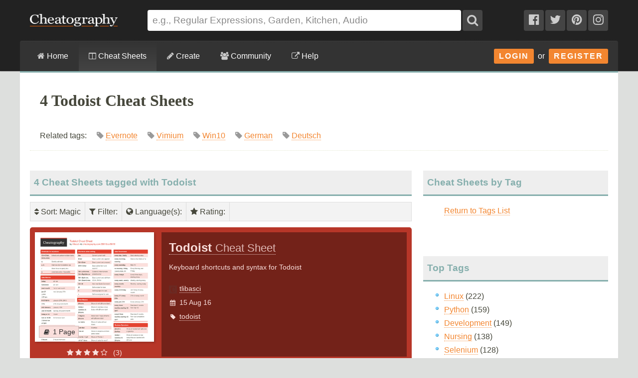

--- FILE ---
content_type: text/html; charset=utf-8
request_url: https://cheatography.com/tag/todoist/
body_size: 13606
content:
<!DOCTYPE html>
<html lang="en" prefix="og: http://ogp.me/ns#">
    <head>

        <title>4 Todoist Cheat Sheets - Cheatography.com: Cheat Sheets For Every Occasion</title>

        <link rel="dns-prefetch" href="https://media.cheatography.com">
        <link rel="preconnect" href="https://media.cheatography.com">

        <meta content="width=device-width, initial-scale=1.0, minimum-scale=1.0, maximum-scale=1.0, user-scalable=0" name="viewport">

        <meta http-equiv="Content-Type" content="text/html; charset=UTF-8">
        <meta http-equiv="Content-Style-Type" content="text/css">

        <meta http-equiv="X-UA-Compatible" content="IE=Edge">

        <base href="https://cheatography.com/"> <!-- https -->

        <link rel="shortcut icon" href="favicon.png">
        <link rel="apple-touch-icon" href="/images/cheatography-iphone.png">

        <link rel="alternate" type="application/rss+xml" title="New Cheat Sheets RSS feed." href="https://cheatography.com/explore/new/rss/">

        
        
        <!-- Coil monetisation -->
        <meta name="monetization" content="$ilp.uphold.com/QRNi8QL4Gr3y">

        <script> var _paq = window._paq = window._paq || []; </script>

                                    
        <script src="https://media.cheatography.com/scripts/jquery.min.js"></script>

        <link href="https://media.cheatography.com/styles/styles.scss.css?v=25" rel="stylesheet">

        <link rel="preload" href="https://media.cheatography.com/styles/font-awesome.min.css?v=3" as="style" onload="this.onload=null;this.rel='stylesheet'">
        <noscript><link href="https://media.cheatography.com/styles/font-awesome.min.css?v=2" rel="stylesheet"></noscript>

        <link rel="preload" href="https://media.cheatography.com/styles/bootstrap-tour-standalone.min.css" as="style" onload="this.onload=null;this.rel='stylesheet'">
        <script src="https://media.cheatography.com/scripts/bootstrap-tour-standalone.min.js"></script>

<link rel="stylesheet" href="//cdnjs.cloudflare.com/ajax/libs/highlight.js/10.7.1/styles/github-gist.min.css">
<script src="//cdnjs.cloudflare.com/ajax/libs/highlight.js/10.7.1/highlight.min.js"></script>
<script>hljs.highlightAll();</script>

        <script type="text/javascript">
            var defaultLanguages = false;
            var rememberTagCookieName = false;
            var ratableCheatSheetId = false;
            var isRateable = true;
            var loggedIn = false;
        </script>

        <meta name="p:domain_verify" content="f842c4485eeea6c6d71b4314221cc6c0"/>

<!-- PLACE THIS SECTION INSIDE OF YOUR HEAD TAGS -->
<!-- Below is a link to a CSS file that accounts for Cumulative Layout Shift, a new Core Web Vitals subset that Google uses to help rank your site in search -->
<!-- The file is intended to eliminate the layout shifts that are seen when ads load into the page. If you don't want to use this, simply remove this file -->
<!-- To find out more about CLS, visit https://web.dev/vitals/ -->
<link rel="stylesheet" href="https://a.pub.network/core/pubfig/cls.css">
<script data-cfasync="false" type="text/javascript">
  var freestar = freestar || {};
  freestar.queue = freestar.queue || [];
  freestar.config = freestar.config || {};
  // Tag IDs set here, must match Tags served in the Body for proper setup
  freestar.config.enabled_slots = [];
  freestar.initCallback = function () { (freestar.config.enabled_slots.length === 0) ? freestar.initCallbackCalled = false : freestar.newAdSlots(freestar.config.enabled_slots) }
</script>
<script src="https://a.pub.network/cheatography-com/pubfig.min.js" async></script>

    </head>

<body class="page-explore ">
        <script type="text/javascript">
            var width = document.body.clientWidth;
            if (width <= 600) {
                deviceBracket = 'mobile';
            } else if (width <= 1000) {
                deviceBracket = 'tablet';
            } else {
                deviceBracket = 'desktop';
            }
            document.body.className += " " + deviceBracket + "Skin";
        </script>


    
        <!-- Google Analytics -->
        <script>
        (function(i,s,o,g,r,a,m){i['GoogleAnalyticsObject']=r;i[r]=i[r]||function(){
        (i[r].q=i[r].q||[]).push(arguments)},i[r].l=1*new Date();a=s.createElement(o),
        m=s.getElementsByTagName(o)[0];a.async=1;a.src=g;m.parentNode.insertBefore(a,m)
        })(window,document,'script','//www.google-analytics.com/analytics.js','ga');

        ga('create', 'UA-4997759-8', 'auto');
        ga('send', 'pageview');

        </script>
        <!-- End Google Analytics -->

    
    <div id="mobile_wrap_outer"><a href="#" id="mobileTrigger">Show Menu</a><div id="mobile_wrap_inner">
    <div id="header"><div id="header_inner">

        <!--<p style="color: #fff; text-align: center; margin: 0; padding: 6px 0 0;">Like puzzles? Check out this daily anagram game: <a href="https://raganam.com/">Raganam</a>!</p>-->

        
        <div id="topbar"><div class="inner">

            <form method="GET" action="/explore/search/"><p>

            <a href="https://cheatography.com/" class="imagelink logolink"><img height="25" width="176" id="title_logo" src="//media.cheatography.com/images/cheatography_logo.png?2" alt="Cheatography"></a>

            <input id="q" name="q" type="text" placeholder="e.g., Regular Expressions, Garden, Kitchen, Audio"> <button type="submit" id="qsubmit"><i class="fa fa-search"></i></button>

            <a class="social_link hideMobile" href="http://www.facebook.com/Cheatography"><i class="fa fa-facebook-official"></i></a>
            <a class="social_link hideMobile" href="http://twitter.com/Cheatography/"><i class="fa fa-twitter"></i></a>
            <a class="social_link hideMobile" href="http://www.pinterest.com/cheatography/"><i class="fa fa-pinterest"></i></a>
            <a class="social_link hideMobile" href="http://www.instagram.com/newcheatsheets/"><i class="fa fa-instagram"></i></a>

            </p></form>
            <script type="text/javascript">
                $(document).ready(function () {
                    // Restore search
                    var lastSearch = $.cookie('lastSearch');
                    $('#q').val(lastSearch);
                });
            </script>
        </div></div>

        </div><!-- /header_inner -->

        <div id="menubar"><div class="inner">
            <div class="clear"></div>

            <div id="user_info">
                <div class="logged_in" style="vertical-align: middle; position: relative; margin: 0; white-space: nowrap; z-index: 1001;">
                    <a style="vertical-align: middle; margin: 0; padding-right: 0;" class="imagelink gravatar replace_userlink" href="/replacethis/"><img class="gravatar replace_usergravatar" style="background: #fff; vertical-align: middle" src="#" width="32" height="32"></a>
                    <a style="color: #fff; vertical-align: middle" href="/replacethis/" class="replace_userlink replace_username"></a>
                    <a href="/messages/" title="You have 0 new messages." class="imageline"><i class="fa fa-fw fa-envelope"></i></a>
                </div>
                <div id="user_dropdown">
                    <div class="biptych1">
                        <ul>
                            <li class=" "><i class="fa fa-fw fa-star"></i><a href="/favourites/">Your Favourite Cheat Sheets</a></li>                                                    </ul>
                        <ul>
                            <li class=" "><i class="fa fa-fw fa-envelope"></i><a href="/messages/">Your Messages</a></li><li class=" replace_userlink"><i class="fa fa-fw fa-trophy"></i><a href="/replacethis/badges/">Your Badges</a></li><li class=" replace_userlink"><i class="fa fa-fw fa-heart"></i><a href="/replacethis/followers/">Your Friends</a></li><li class=" replace_userlink"><i class="fa fa-fw fa-comments"></i><a href="/replacethis/comments/">Your Comments</a></li>                        </ul>
                        <ul>
                            <li class=" replace_userlink"><i class="fa fa-fw fa-smile-o"></i><a href="/replacethis/">View Profile</a></li><li class=" replace_userlink"><i class="fa fa-fw fa-edit"></i><a href="/replacethis/edit/">Edit Profile</a></li><li class=" replace_userlink"><i class="fa fa-fw fa-key"></i><a href="/replacethis/password/">Change Password</a></li>                        </ul>
                        <ul>
                            <li class=" replace_userlink"><i class="fa fa-fw fa-sign-out"></i><a href="/replacethis/log-out/">Log out</a></li>                        </ul>
                    </div>
                    <div class="biptych2">
                        <ul>
                            <li class=" replace_userlink"><i class="fa fa-fw fa-columns"></i><a href="/replacethis/cheat-sheets/new/">New Cheat Sheet</a></li><li class=" replace_userlink"><i class="fa fa-fw fa-link"></i><a href="/replacethis/cheat-sheets/new-link/">New Link</a></li><li class=" replace_userlink"><i class="fa fa-fw fa-upload"></i><a href="/replacethis/cheat-sheets/new-upload/">New Upload</a></li>                        </ul>
                        <ul>
                            <li class=" replace_userlink"><i class="fa fa-fw fa-columns"></i><a href="/replacethis/cheat-sheets/live/">Live Cheat Sheets</a></li><li class=" replace_userlink"><i class="fa fa-fw fa-columns"></i><a href="/replacethis/cheat-sheets/drafts/">Draft Cheat Sheets</a></li><li class=" replace_userlink"><i class="fa fa-fw fa-group"></i><a href="/replacethis/cheat-sheets/collaborations/">Collaborations</a></li><li class=" replace_userlink"><i class="fa fa-fw fa-link"></i><a href="/replacethis/cheat-sheets/links/">Links</a></li>                        </ul>
                        <ul>
                                                    </ul>
                        <!--<ul>
                            <li class=" replace_userlink"><i class="fa fa-fw fa-line-chart"></i><a href="/replacethis/cheat-sheets/downloads/">Cheat Sheet Downloads</a></li>                        </ul>-->
                    </div>

                    <div class="clear"></div>
                </div>
                <div class="logged_out"><a class="imagelink login_button" href="/members/login">Login</a> &nbsp;or&nbsp; <a class="imagelink login_button" href="/members/register/">Register</a></div>
                <div class="clear"></div>
            </div>

            <!-- Site section: explore -->
            <nav><ul>
                <li><a href="/"><i class="fa fa-home"></i> Home</a></li>
                    <li class="hidden showMobile logged_out"><a href="/members/login/">Login</a></li>
                    <li class="hidden showMobile logged_out"><a href="/members/register/">Register</a></li>
                <li  class="on"><a id="tourbrowse" href="/explore/"><i class="fa fa-columns"></i> Cheat Sheets</a>
                <ul class="hideMobile"><li class=" "><i class="fa fa-fw fa-code"></i><a href="/programming/">Programming Cheat Sheets</a></li><li class=" "><i class="fa fa-fw fa-desktop"></i><a href="/software/">Software Cheat Sheets</a></li><li class=" "><i class="fa fa-fw fa-briefcase"></i><a href="/business/">Business and Marketing Cheat Sheets</a></li><li class=" "><i class="fa fa-fw fa-graduation-cap"></i><a href="/education/">Education Cheat Sheets</a></li><li class=" "><i class="fa fa-fw fa-home"></i><a href="/home/">Home and Health Cheat Sheets</a></li><li class=" "><i class="fa fa-fw fa-gamepad"></i><a href="/games/">Games and Hobbies Cheat Sheets</a></li><li class=" menu_separate  "><i class="fa fa-fw fa-graduation-cap"></i><a href="/explore/new/">New Cheat Sheets</a></li><li class=" "><i class="fa fa-fw fa-star"></i><a href="/explore/popular/">Popular Cheat Sheets</a></li><li class="on  menu_separate  "><i class="fa fa-fw fa-tag"></i>Cheat Sheets by Tag</li><li class=" "><i class="fa fa-fw fa-globe"></i><a href="/language/">Cheat Sheets by Language</a></li><li class=" menu_separate  "><i class="fa fa-fw fa-link"></i><a href="/external/">Cheat Sheet Links</a></li>  <!--<li><a href="/explore/top/">Top Cheat Sheets</a></li>
                            <li><a href="/explore/downloaded/">Most Downloaded</a></li>
                            <li><a href="/explore/commented/">Most Commented On</a></li>
                            <li><a href="/explore/downloads/">Recently Downloaded</a></li>-->
                        </ul>
            		            	</li>
                <li class=""><a id="tourcreate" href="/create/"><i class="fa fa-pencil"></i> Create</a>
                <ul class="hideMobile"><li class=" "><i class="fa fa-fw fa-question"></i><a href="/create/">Getting Started</a></li><li class=" logged_in"><i class="fa fa-fw fa-columns"></i><a href="/create/cheat-sheet/">Create a New Cheat Sheet</a></li><li class=" logged_in"><i class="fa fa-fw fa-upload"></i><a href="/create/cheat-sheet-upload/">Upload a Cheat Sheet</a></li><li class=" logged_in"><i class="fa fa-fw fa-link"></i><a href="/create/cheat-sheet-link/">Link to a Cheat Sheet</a></li>
                        <li class="menu_separate"><i class="fa fa-fw fa-smile-o"></i>A <a href="/davechild/cheat-sheets/cheatography/">Cheat Sheet</a> for Making Cheat Sheets!</li>
                        </ul>
            		</li>
                <li><a id="tourcommunity" href="/members/"><i class="fa fa-users"></i> Community</a>
            		<ul class="hideMobile">
                    <li class=" "><i class="fa fa-fw fa-globe"></i><a href="/members/">Community</a></li><li class=" "><i class="fa fa-fw fa-trophy"></i><a href="/badges/">Badges</a></li><li class=" menu_separate  logged_in"><i class="fa fa-fw fa-heart"></i><a href="/replacethis/followers/">Friends</a></li><li class=" logged_out"><i class="fa fa-fw fa-user"></i><a href="/members/register/">Join Us!</a></li><li class=" menu_separate  logged_out"><i class="fa fa-fw fa-key"></i><a href="/members/login/">Login</a></li><li class=" menu_separate  "><i class="fa fa-fw fa-twitter"></i><a href="http://twitter.com/Cheatography/">Twitter</a></li><li class=" "><i class="fa fa-fw fa-facebook"></i><a href="http://www.facebook.com/Cheatography">Facebook</a></li><li class=" "><i class="fa fa-fw fa-pinterest"></i><a href="http://www.pinterest.com/cheatography/">Pinterest</a></li><li class=" "><i class="fa fa-fw fa-instagram"></i><a href="http://www.instagram.com/newcheatsheets/">Instagram</a></li>                    </ul>
                </li>
                <li class="last"><a href="https://www.facebook.com/pg/Cheatography/community/" target="_blank" rel="noopener noreferrer" title="Get help on our Facebook community (opens in new window)."><i class="fa fa-external-link"></i> Help</a></li>
                <!--<li class="last"><a href="/help/"><i class="fa fa-question-circle"></i> Help</a>
                    <ul class="hideMobile">
                        <li class=" "><i class="fa fa-fw fa-info-circle"></i><a href="/help/">General Help Information</a></li>                        <li><i class="fa fa-fw fa-ticket"></i><a href="http://getsatisfaction.com/cheatography">Cheatography Support</a></li>
                        <li class="logged_in"><i class="fa fa-fw fa-location-arrow"></i><a href="/davechild/cheat-sheets/cheatography/?show_tour">Take a Tour!</a></li>
                    </ul>
                </li>-->
            </ul><div class="hidden showMobile logged_in" id="user_dropdown_mobile"></div></nav>

            <div class="clear"></div>

        </div></div>

    </div><!-- /header -->

    <div id="content">
        <div id="content_inner"><!-- google_ad_section_start -->

    
                   <div class="clear"></div>

                            <div id="pagetitle">

    
                    <h1>4 Todoist Cheat Sheets</h1>


                    <p class="subdesc" itemprop="description">Related tags:  &nbsp; &nbsp;  <span style="color: #999; white-space: nowrap;"><i class="fa fa-tag"></i>  <a rel="tag" href="/tag/evernote/">Evernote</a></span> &nbsp; &nbsp;  <span style="color: #999; white-space: nowrap;"><i class="fa fa-tag"></i>  <a rel="tag" href="/tag/vimium/">Vimium</a></span> &nbsp; &nbsp;  <span style="color: #999; white-space: nowrap;"><i class="fa fa-tag"></i>  <a rel="tag" href="/tag/win10/">Win10</a></span> &nbsp; &nbsp;  <span style="color: #999; white-space: nowrap;"><i class="fa fa-tag"></i>  <a rel="tag" href="/tag/german/">German</a></span> &nbsp; &nbsp;  <span style="color: #999; white-space: nowrap;"><i class="fa fa-tag"></i>  <a rel="tag" href="/tag/deutsch/">Deutsch</a></span> &nbsp; &nbsp;</p>                    <div class="clear"></div>

                </div>
                    
        
        <div id="body_wide"><div id="body_wide_inner"><div id="body_wide_shadow">



<div class="triptychdbll">
    <h2 class="notopmargin">4 Cheat Sheets tagged with Todoist</h2>

    <script type="text/javascript">
        var rememberTagCookieName = 'selectedTagsSearch-3481a89e3217196b181f3812d53e0229';
    </script>
    <div class="filterBar">
    <ul>
        <li><div><i class="fa fa-sort"></i> Sort<span id="sorting">: Magic</span></div><ul><li><strong>Magic</strong></li><li><a class="active" href="https://cheatography.com:443/tag/todoist/?sort=rating">Rating</a></li><li><a class="active" href="https://cheatography.com:443/tag/todoist/?sort=date_new">Newest</a></li><li><a class="active" href="https://cheatography.com:443/tag/todoist/?sort=date_old">Oldest</a></li><li><a class="active" href="https://cheatography.com:443/tag/todoist/?sort=title">Name</a></li><li><a class="active" href="https://cheatography.com:443/tag/todoist/?sort=downloads">Downloads</a></li><li><a class="active" href="https://cheatography.com:443/tag/todoist/?sort=views">Views</a></li></ul></li><li><div><i class="fa fa-filter"></i> Filter<span id="filtering">: </span></div><ul id="filterTagsList"><li class="filterableItem" style="padding: 0;"><label><input id="tagselect-deutsch" name="tagoptions" class="tagoptions" value="deutsch" type="checkbox"> <span class="tagname">Deutsch</span> <span style="color: #999;">(1)</span></label></li><li class="filterableItem" style="padding: 0;"><label><input id="tagselect-evernote" name="tagoptions" class="tagoptions" value="evernote" type="checkbox"> <span class="tagname">Evernote</span> <span style="color: #999;">(1)</span></label></li><li class="filterableItem" style="padding: 0;"><label><input id="tagselect-german" name="tagoptions" class="tagoptions" value="german" type="checkbox"> <span class="tagname">German</span> <span style="color: #999;">(1)</span></label></li><li class="filterableItem" style="padding: 0;"><label><input id="tagselect-meistertask" name="tagoptions" class="tagoptions" value="meistertask" type="checkbox"> <span class="tagname">Meistertask</span> <span style="color: #999;">(1)</span></label></li><li class="filterableItem" style="padding: 0;"><label><input id="tagselect-shotcuts" name="tagoptions" class="tagoptions" value="shotcuts" type="checkbox"> <span class="tagname">Shotcuts</span> <span style="color: #999;">(1)</span></label></li><li class="filterableItem" style="padding: 0;"><label><input id="tagselect-todo" name="tagoptions" class="tagoptions" value="todo" type="checkbox"> <span class="tagname">Todo</span> <span style="color: #999;">(1)</span></label></li><li class="filterableItem" style="padding: 0;"><label><input id="tagselect-vimium" name="tagoptions" class="tagoptions" value="vimium" type="checkbox"> <span class="tagname">Vimium</span> <span style="color: #999;">(1)</span></label></li><li class="filterableItem" style="padding: 0;"><label><input id="tagselect-win10" name="tagoptions" class="tagoptions" value="win10" type="checkbox"> <span class="tagname">Win10</span> <span style="color: #999;">(1)</span></label></li></ul></li><li><div><i class="fa fa-globe"></i> Language(s)<span id="languagefilter">: </span></div><ul id="filterLangsList"><li class="filterableItem" style="padding: 0;"><label><input id="langselect-de" name="langoptions" class="langoptions" value="de" type="checkbox"> <span class="languagename">Deutsch (German)</span> <span style="color: #999;">(2)</span></label></li><li class="filterableItem" style="padding: 0;"><label><input id="langselect-en" name="langoptions" class="langoptions" value="en" type="checkbox"> <span class="languagename">English</span> <span style="color: #999;">(2)</span></label></li></ul></li><li><div><i class="fa fa-star"></i> Rating<span id="ratingfilter">: </span></div><ul id="filterRatingsList"><li class="filterableItem" style="padding: 0;"><label><input id="ratingselect-5" name="ratingoptions" class="ratingoptions" value="5" type="checkbox" disabled> <span class="ratingname"><i class="fa fa-star"></i> <i class="fa fa-star"></i> <i class="fa fa-star"></i> <i class="fa fa-star"></i> <i class="fa fa-star"></i> </span> <span style="color: #999;">(0)</span></label></li><li class="filterableItem" style="padding: 0;"><label><input id="ratingselect-4" name="ratingoptions" class="ratingoptions" value="4" type="checkbox"> <span class="ratingname"><i class="fa fa-star"></i> <i class="fa fa-star"></i> <i class="fa fa-star"></i> <i class="fa fa-star"></i> <i class="fa fa-star-o"></i> </span> <span style="color: #999;">(1)</span></label></li><li class="filterableItem" style="padding: 0;"><label><input id="ratingselect-3" name="ratingoptions" class="ratingoptions" value="3" type="checkbox" disabled> <span class="ratingname"><i class="fa fa-star"></i> <i class="fa fa-star"></i> <i class="fa fa-star"></i> <i class="fa fa-star-o"></i> <i class="fa fa-star-o"></i> </span> <span style="color: #999;">(0)</span></label></li><li class="filterableItem" style="padding: 0;"><label><input id="ratingselect-2" name="ratingoptions" class="ratingoptions" value="2" type="checkbox" disabled> <span class="ratingname"><i class="fa fa-star"></i> <i class="fa fa-star"></i> <i class="fa fa-star-o"></i> <i class="fa fa-star-o"></i> <i class="fa fa-star-o"></i> </span> <span style="color: #999;">(0)</span></label></li><li class="filterableItem" style="padding: 0;"><label><input id="ratingselect-1" name="ratingoptions" class="ratingoptions" value="1" type="checkbox" disabled> <span class="ratingname"><i class="fa fa-star"></i> <i class="fa fa-star-o"></i> <i class="fa fa-star-o"></i> <i class="fa fa-star-o"></i> <i class="fa fa-star-o"></i> </span> <span style="color: #999;">(0)</span></label></li><li class="filterableItem" style="padding: 0;"><label><input id="ratingselect-unrated" name="ratingoptions" class="ratingoptions" value="unrated" type="checkbox"> <span class="ratingname">Unrated</span> <span style="color: #999;">(3)</span></label></li></ul></li>    </ul>
    <div class="clear"></div>
</div>
<script type="text/javascript">
    var defaultLanguages = [];
    </script>

    <div itemscope itemtype="http://schema.org/CreativeWork" id="cheat_sheet_8815" class="cheat_sheet_row altrow tag-todoist lang-en rating-4" style="margin-bottom: 20px; position: relative; padding: 10px; min-height: 220px; background: #B73628;"><div class="triptych1" style="position: relative; background: url('/images/ajax-loader.gif') 50% 40% no-repeat; height: 250px;"><a class="lazy imagelink" data-original="//media.cheatography.com/storage/thumb/tlibasci_todoist.400.jpg?time=1471286114" style="box-shadow: 2px 2px 4px rgba(0, 0, 0, 0.2); position: absolute; top: 0; left: 0; right: 0; background: url('/images/spacer.png') 0 0 no-repeat; background-size: cover; height: 220px;" href="/tlibasci/cheat-sheets/todoist/"></a><div style="position: absolute; bottom: 33px; left: 3px;"><span class="page_count" style="background-color: #FADFDC; white-space: nowrap;"><i class="fa fa-fw fa-book"></i>1 Page</span></div><div style="position: absolute; top: 230px; text-align: center; left: 0; right: 0; color: #FADFDC;"><!-- Average: 4.6693 --><i class="fa fa-star"></i> <i class="fa fa-star"></i> <i class="fa fa-star"></i> <i class="fa fa-star"></i> <i class="fa fa-star-o"></i>  &nbsp; (3)</div></div><div class="triptychdblr" style="color: #FADFDC; background: #732219; min-height: 250px;"><div style="padding: 10px 15px;"><strong><a style="font-size: 1.7em; color: #FADFDC; border-color: #FADFDC;" href="/tlibasci/cheat-sheets/todoist/" itemprop="url"><span itemprop="name">Todoist <span style="font-weight: normal; font-size: 0.9em; opacity: 0.8;">Cheat Sheet</span></span></a></strong><div class="" style="line-height: 2; padding: 0;"><div style="padding: 5px 0 15px;">Keyboard shortcuts and syntax for Todoist</div><div><span style="white-space: nowrap;"><img style="position: relative; left: 0; top: 5px; padding-right: 5px;" width="16" height="16" src="//media.cheatography.com/images/users/a70807057d67911e97da6fb24160a3f7.16.jpg"><a style="color: #FADFDC; border-color: #FADFDC;" href="/tlibasci/" class="user_hover">tlibasci</a></span></div><div><i class="fa fa-fw fa-calendar second-list" date-last-update="2016-08-15 18:35:14"></i>15 Aug 16</div><div><i class="fa fa-fw fa-tag"></i><a style="color: #FADFDC; border-color: #FADFDC;" href="/tag/todoist/cheat-sheets/">todoist</a></div></div></div></div><div class="clear"></div></div><div itemscope itemtype="http://schema.org/CreativeWork" id="cheat_sheet_18466" class="cheat_sheet_row altrow tag-evernote tag-vimium tag-todoist tag-win10 lang-en rating-unrated" style="margin-bottom: 20px; position: relative; padding: 10px; min-height: 220px; background: #838383;"><div class="triptych1" style="position: relative; background: url('/images/ajax-loader.gif') 50% 40% no-repeat; height: 250px;"><a class="lazy imagelink" data-original="//media.cheatography.com/storage/thumb/amahabal_evernote-todoist-win10-vimium.400.jpg?time=1546923906" style="box-shadow: 2px 2px 4px rgba(0, 0, 0, 0.2); position: absolute; top: 0; left: 0; right: 0; background: url('/images/spacer.png') 0 0 no-repeat; background-size: cover; height: 220px;" href="/amahabal/cheat-sheets/evernote-todoist-win10-vimium/"></a><div style="position: absolute; bottom: 33px; left: 3px;"><span class="page_count" style="background-color: #EFEFEF; white-space: nowrap;"><i class="fa fa-fw fa-book"></i>1 Page</span></div><div style="position: absolute; top: 230px; text-align: center; left: 0; right: 0; color: #EFEFEF;"><i class="fa fa-star-o"></i> <i class="fa fa-star-o"></i> <i class="fa fa-star-o"></i> <i class="fa fa-star-o"></i> <i class="fa fa-star-o"></i> &nbsp; (0)</div></div><div class="triptychdblr" style="color: #EFEFEF; background: #525252; min-height: 250px;"><div style="padding: 10px 15px;"><strong><a style="font-size: 1.7em; color: #EFEFEF; border-color: #EFEFEF;" href="/amahabal/cheat-sheets/evernote-todoist-win10-vimium/" itemprop="url"><span itemprop="name">Evernote/Todoist/Win10/Vimium <span style="font-weight: normal; font-size: 0.9em; opacity: 0.8;">Cheat Sheet</span></span></a></strong><div class="" style="line-height: 2; padding: 0;"><div style="padding: 5px 0 15px;">Just the shortcuts I need</div><div><span style="white-space: nowrap;"><img style="position: relative; left: 0; top: 5px; padding-right: 5px;" width="16" height="16" src="//media.cheatography.com/images/users/0595aea235a09b88fe36750cb1cede74.16.jpg"><a style="color: #EFEFEF; border-color: #EFEFEF;" href="/amahabal/" class="user_hover">amahabal</a></span></div><div><i class="fa fa-fw fa-calendar second-list" date-last-update="2019-01-08 05:05:06"></i>8 Jan 19</div><div><i class="fa fa-fw fa-tag"></i><a style="color: #EFEFEF; border-color: #EFEFEF;" href="/tag/evernote/cheat-sheets/">evernote</a>, <a style="color: #EFEFEF; border-color: #EFEFEF;" href="/tag/vimium/cheat-sheets/">vimium</a>, <a style="color: #EFEFEF; border-color: #EFEFEF;" href="/tag/todoist/cheat-sheets/">todoist</a>, <a style="color: #EFEFEF; border-color: #EFEFEF;" href="/tag/win10/cheat-sheets/">win10</a></div></div></div></div><div class="clear"></div></div><div itemscope itemtype="http://schema.org/CreativeWork" id="cheat_sheet_21603" class="cheat_sheet_row altrow tag-german tag-deutsch tag-todo tag-todoist tag-shotcuts lang-de rating-unrated" style="margin-bottom: 20px; position: relative; padding: 10px; min-height: 220px; background: #C40000;"><div class="triptych1" style="position: relative; background: url('/images/ajax-loader.gif') 50% 40% no-repeat; height: 250px;"><a class="lazy imagelink" data-original="//media.cheatography.com/storage/thumb/lostrose_todoist-shortcuts.400.jpg?time=1580991369" style="box-shadow: 2px 2px 4px rgba(0, 0, 0, 0.2); position: absolute; top: 0; left: 0; right: 0; background: url('/images/spacer.png') 0 0 no-repeat; background-size: cover; height: 220px;" href="/lostrose/cheat-sheets/todoist-shortcuts/"></a><div style="position: absolute; bottom: 33px; left: 3px;"><span class="page_count" style="background-color: #FDD3D3; white-space: nowrap;"><i class="fa fa-fw fa-book"></i>3 Pages</span></div><div style="position: absolute; top: 230px; text-align: center; left: 0; right: 0; color: #FDD3D3;"><i class="fa fa-star-o"></i> <i class="fa fa-star-o"></i> <i class="fa fa-star-o"></i> <i class="fa fa-star-o"></i> <i class="fa fa-star-o"></i> &nbsp; (0)</div></div><div class="triptychdblr" style="color: #FDD3D3; background: #7B0000; min-height: 250px;"><div style="padding: 10px 15px;"><strong><a style="font-size: 1.7em; color: #FDD3D3; border-color: #FDD3D3;" href="/lostrose/cheat-sheets/todoist-shortcuts/" itemprop="url"><span itemprop="name">Todoist Shortcuts <span style="font-weight: normal; font-size: 0.9em; opacity: 0.8;">Keyboard Shortcuts</span></span></a></strong><div class="" style="line-height: 2; padding: 0;"><div style="padding: 5px 0 15px;">Übersicht zu allen Todoist Shortcuts</div><div><span style="white-space: nowrap;"><img style="position: relative; left: 0; top: 5px; padding-right: 5px;" width="16" height="16" src="//media.cheatography.com/images/users/46bbcc1a75b5d0917b2dc02c96b746c2.16.jpg"><a style="color: #FDD3D3; border-color: #FDD3D3;" href="/lostrose/" class="user_hover">lostrose</a></span></div><div><i class="fa fa-fw fa-calendar second-list" date-last-update="2020-02-06 12:16:09"></i>16 Jan 20, updated 6 Feb 20</div><div><i class="fa fa-fw fa-tag"></i><a style="color: #FDD3D3; border-color: #FDD3D3;" href="/tag/german/cheat-sheets/">german</a>, <a style="color: #FDD3D3; border-color: #FDD3D3;" href="/tag/deutsch/cheat-sheets/">deutsch</a>, <a style="color: #FDD3D3; border-color: #FDD3D3;" href="/tag/todo/cheat-sheets/">todo</a>, <a style="color: #FDD3D3; border-color: #FDD3D3;" href="/tag/todoist/cheat-sheets/">todoist</a>, <a style="color: #FDD3D3; border-color: #FDD3D3;" href="/tag/shotcuts/cheat-sheets/">shotcuts</a></div><div><i class="fa fa-fw fa-globe"></i><a style="color: #FDD3D3; border-color: #FDD3D3;" href="/language/de/">Deutsch (German)</a></div></div></div></div><div class="clear"></div></div><div itemscope itemtype="http://schema.org/CreativeWork" id="cheat_sheet_22326" class="cheat_sheet_row altrow tag-todoist tag-meistertask lang-de rating-unrated" style="margin-bottom: 20px; position: relative; padding: 10px; min-height: 220px; background: #838383;"><div class="triptych1" style="position: relative; background: url('/images/ajax-loader.gif') 50% 40% no-repeat; height: 250px;"><a class="lazy imagelink" data-original="//media.cheatography.com/storage/thumb/thkania_todoist-and-meistertask.400.jpg?time=1599833803" style="box-shadow: 2px 2px 4px rgba(0, 0, 0, 0.2); position: absolute; top: 0; left: 0; right: 0; background: url('/images/spacer.png') 0 0 no-repeat; background-size: cover; height: 220px;" href="/thkania/cheat-sheets/todoist-and-meistertask/"></a><div style="position: absolute; bottom: 33px; left: 3px;"><span class="page_count" style="background-color: #EFEFEF; white-space: nowrap;"><i class="fa fa-fw fa-book"></i>1 Page</span></div><div style="position: absolute; top: 230px; text-align: center; left: 0; right: 0; color: #EFEFEF;"><i class="fa fa-star-o"></i> <i class="fa fa-star-o"></i> <i class="fa fa-star-o"></i> <i class="fa fa-star-o"></i> <i class="fa fa-star-o"></i> &nbsp; (0)</div></div><div class="triptychdblr" style="color: #EFEFEF; background: #525252; min-height: 250px;"><div style="padding: 10px 15px;"><strong>DRAFT: <a style="font-size: 1.7em; color: #EFEFEF; border-color: #EFEFEF;" href="/thkania/cheat-sheets/todoist-and-meistertask/" itemprop="url"><span itemprop="name">Todoist & Meistertask <span style="font-weight: normal; font-size: 0.9em; opacity: 0.8;">Cheat Sheet</span></span></a></strong><div class="" style="line-height: 2; padding: 0;"><div style="padding: 5px 0 15px;">Tastaturkürzel für Todoist und MeisterTask</div><div><span style="white-space: nowrap;"><img style="position: relative; left: 0; top: 5px; padding-right: 5px;" width="16" height="16" src="//media.cheatography.com/images/users/e710b5438d8eff0620d110c602aeceb9.16.jpg"><a style="color: #EFEFEF; border-color: #EFEFEF;" href="/thkania/" class="user_hover">thkania</a></span></div><div><i class="fa fa-fw fa-calendar second-list" date-last-update="2020-09-11 14:16:43"></i>11 Sep 20</div><div><i class="fa fa-fw fa-tag"></i><a style="color: #EFEFEF; border-color: #EFEFEF;" href="/tag/todoist/cheat-sheets/">todoist</a>, <a style="color: #EFEFEF; border-color: #EFEFEF;" href="/tag/meistertask/cheat-sheets/">meistertask</a></div><div><i class="fa fa-fw fa-globe"></i><a style="color: #EFEFEF; border-color: #EFEFEF;" href="/language/de/">Deutsch (German)</a></div></div></div></div><div class="clear"></div></div>
    </div>
<div class="triptych3">

    
        <h2 class="notopmargin">Cheat Sheets by Tag</h2>
        <ul class="iconlist">
            <li class="icon icon_back"><a href="/explore/tags/">Return to Tags List</a></li>
        </ul>

        <div class="clear"></div>
        <br>
        


    	<h2>Top Tags</h2>
    	<ul>
            <li class=" "><a href="/tag/linux/">Linux</a>  (222)</li><li class=" "><a href="/tag/python/">Python</a>  (159)</li><li class=" "><a href="/tag/development/">Development</a>  (149)</li><li class=" "><a href="/tag/nursing/">Nursing</a>  (138)</li><li class=" "><a href="/tag/selenium/">Selenium</a>  (128)</li><li class=" "><a href="/tag/programming/">Programming</a>  (126)</li><li class=" "><a href="/tag/biology/">Biology</a>  (121)</li><li class=" "><a href="/tag/pharmacology/">Pharmacology</a>  (101)</li><li class=" "><a href="/tag/beginner/">Beginner</a>  (91)</li><li class=" "><a href="/tag/english/">English</a>  (86)</li>    	</ul>

    	<h2>New Tags</h2>
    	<ul>
            <li class=" "><a href="/tag/discipleship/">Discipleship</a>  (1)</li><li class=" "><a href="/tag/shopify/">Shopify</a>  (1)</li><li class=" "><a href="/tag/iceberg/">Iceberg</a>  (1)</li><li class=" "><a href="/tag/stomata/">Stomata</a>  (1)</li><li class=" "><a href="/tag/cellule/">Cellule</a>  (1)</li><li class=" "><a href="/tag/geografiaeconomica/">Geografiaeconomica</a>  (1)</li><li class=" "><a href="/tag/economicgeography/">Economicgeography</a>  (1)</li><li class=" "><a href="/tag/omarchy/">Omarchy</a>  (1)</li><li class=" "><a href="/tag/magit/">Magit</a>  (1)</li><li class=" "><a href="/tag/odyessy/">Odyessy</a>  (1)</li>    	</ul>

    
</div>
        <div class="clear"></div>

        </div></div></div><!-- /body -->

        <div class="clear"></div>

        <!-- google_ad_section_end --></div></div><!-- /content -->

        <div class="clear"></div>

        <div id="footer"><div id="footer_inner">
            <div class="biptychl">
                <h2>Latest Cheat Sheet</h2>
<div class="cheat_sheet_box" style="margin: 0 0 20px; padding: 0 0 15px">
    <div class="inner" style="padding: 5px 10px 0;"><div itemscope itemtype="http://schema.org/CreativeWork" id="cheat_sheet_47608" class="cheat_sheet_row altrow tag-rpg lang-de rating-unrated" style="margin-bottom: 20px; position: relative; padding: 10px; min-height: 220px; background: #50341C;"><div class="triptych1" style="position: relative; background: url('/images/ajax-loader.gif') 50% 40% no-repeat; height: 250px;"><a class="lazy imagelink" data-original="//media.cheatography.com/storage/thumb/dno_outgunned-adventure-deutsch-german.400.jpg?time=1769133570" style="box-shadow: 2px 2px 4px rgba(0, 0, 0, 0.2); position: absolute; top: 0; left: 0; right: 0; background: url('/images/spacer.png') 0 0 no-repeat; background-size: cover; height: 220px;" href="/dno/cheat-sheets/outgunned-adventure-deutsch-german/"></a><div style="position: absolute; bottom: 33px; left: 3px;"><span class="page_count" style="background-color: #E4DED9; white-space: nowrap;"><i class="fa fa-fw fa-book"></i>2 Pages</span></div><div style="position: absolute; top: 230px; text-align: center; left: 0; right: 0; color: #E4DED9;"><i class="fa fa-star-o"></i> <i class="fa fa-star-o"></i> <i class="fa fa-star-o"></i> <i class="fa fa-star-o"></i> <i class="fa fa-star-o"></i> &nbsp; (0)</div></div><div class="triptychdblr" style="color: #E4DED9; background: #322112; min-height: 250px;"><div style="padding: 10px 15px;"><strong><a style="font-size: 1.7em; color: #E4DED9; border-color: #E4DED9;" href="/dno/cheat-sheets/outgunned-adventure-deutsch-german/" itemprop="url"><span itemprop="name">Outgunned Adventure (Deutsch/German) <span style="font-weight: normal; font-size: 0.9em; opacity: 0.8;">Cheat Sheet</span></span></a></strong><div class="" style="line-height: 2; padding: 0;"><div style="padding: 5px 0 15px;">A cheat sheet for the Outgunned Adventure RPG</div><div><span style="white-space: nowrap;"><img style="position: relative; left: 0; top: 5px; padding-right: 5px;" width="16" height="16" src="//media.cheatography.com/images/users/ee9b455ce124a6126aaca75b85e0856d.16.jpg"><a style="color: #E4DED9; border-color: #E4DED9;" href="/dno/" class="user_hover">DNO</a></span></div><div><i class="fa fa-fw fa-calendar second-list" date-last-update="2026-01-23 01:59:30"></i>23 Jan 26</div><div><i class="fa fa-fw fa-tag"></i><a style="color: #E4DED9; border-color: #E4DED9;" href="/tag/rpg/cheat-sheets/">rpg</a></div><div><i class="fa fa-fw fa-globe"></i><a style="color: #E4DED9; border-color: #E4DED9;" href="/language/de/">Deutsch (German)</a></div></div></div></div><div class="clear"></div></div></div>
</div>


<!-- f20f1080d15d92d62ccf0828ecebef42.cache -->            </div>
            <div class="biptychr">
                <h2>Random Cheat Sheet</h2>
<div class="sidebar_box" style="margin: 0 0 20px; padding: 0 0 15px">
    <div class="inner" style="padding: 5px 10px 0;"><div itemscope itemtype="http://schema.org/CreativeWork" id="cheat_sheet_28122" class="cheat_sheet_row altrow tag-aws lang-en rating-unrated" style="margin-bottom: 20px; position: relative; padding: 10px; min-height: 220px; background: #CC7B00;"><div class="triptych1" style="position: relative; background: url('/images/ajax-loader.gif') 50% 40% no-repeat; height: 250px;"><a class="lazy imagelink" data-original="//media.cheatography.com/storage/thumb/gregfinzer_aws-core-service-options.400.jpg?time=1621976669" style="box-shadow: 2px 2px 4px rgba(0, 0, 0, 0.2); position: absolute; top: 0; left: 0; right: 0; background: url('/images/spacer.png') 0 0 no-repeat; background-size: cover; height: 220px;" href="/gregfinzer/cheat-sheets/aws-core-service-options/"></a><div style="position: absolute; bottom: 33px; left: 3px;"><span class="page_count" style="background-color: #FFEDD3; white-space: nowrap;"><i class="fa fa-fw fa-book"></i>1 Page</span></div><div style="position: absolute; top: 230px; text-align: center; left: 0; right: 0; color: #FFEDD3;"><i class="fa fa-star-o"></i> <i class="fa fa-star-o"></i> <i class="fa fa-star-o"></i> <i class="fa fa-star-o"></i> <i class="fa fa-star-o"></i> &nbsp; (0)</div></div><div class="triptychdblr" style="color: #FFEDD3; background: #804D00; min-height: 250px;"><div style="padding: 10px 15px;"><strong><a style="font-size: 1.7em; color: #FFEDD3; border-color: #FFEDD3;" href="/gregfinzer/cheat-sheets/aws-core-service-options/" itemprop="url"><span itemprop="name">AWS Core Service Options <span style="font-weight: normal; font-size: 0.9em; opacity: 0.8;">Cheat Sheet</span></span></a></strong><div class="" style="line-height: 2; padding: 0;"><div style="padding: 5px 0 15px;">Overview of AWS Core Service Options</div><div><span style="white-space: nowrap;"><img style="position: relative; left: 0; top: 5px; padding-right: 5px;" width="16" height="16" src="//media.cheatography.com/images/users/51425fabcb7b8b62c6cef848600aa40f.16.jpg"><a style="color: #FFEDD3; border-color: #FFEDD3;" href="/gregfinzer/" class="user_hover">GregFinzer</a></span></div><div><i class="fa fa-fw fa-calendar second-list" date-last-update="2021-05-25 21:04:29"></i>25 May 21</div><div><i class="fa fa-fw fa-tag"></i><a style="color: #FFEDD3; border-color: #FFEDD3;" href="/tag/aws/cheat-sheets/">aws</a></div></div></div></div><div class="clear"></div></div></div>
</div>


            </div>
            <div class="clear"></div>

            <div class="triptych1">
                <h2>About Cheatography</h2>
<div class="sidebar_box">
    <div class="sidebar_box_row"><strong><a href="/about/">Cheatography</a></strong> is a collection of <strong><a href="/explore/">6864 cheat sheets</a></strong> and quick references in <strong><a href="/language/">25 languages</a></strong> for everything from <strong><a href="/tag/business/">business</a></strong> to <strong><a href="/travel-culture-and-language/">language</a></strong>!</div>
</div>


<!-- 6dc87eb53e6da6ddb3cff0e16dac0686.cache -->            </div>
            <div class="triptych2">
                <div class="sidebar_box">
    <div class="sidebar_box_first_row"><h4>Behind the Scenes</h4></div>
    <div class="sidebar_box_row">If you have any problems, or just want to say hi, you can find us right here:</div>
    <div class="sidebar_box_row">
                <div class="biptych1"><a class="imagelink" style="float: left; margin: 5px 8px 0 0;" href="davechild/"><img class="lazy gravatar" src="/images/spacer.png" data-original="//media.cheatography.com/images/users/fd7e3b77a3f3007ff30d932b65084851.32.jpg" width="32" height="32" alt="DaveChild"></a> <a href="davechild/" class="user_hover" style="line-height: 42px;">DaveChild</a><div class="clear"></div></div>
            <div class="biptych2"><a class="imagelink" style="float: left; margin: 5px 8px 0 0;" href="spaceduck/"><img class="lazy gravatar" src="/images/spacer.png" data-original="//media.cheatography.com/images/users/e5f4dc698559e9cdd546c749924c2342.32.jpg" width="32" height="32" alt="SpaceDuck"></a> <a href="spaceduck/" class="user_hover" style="line-height: 42px;">SpaceDuck</a><div class="clear"></div></div>
            <div class="biptych1"><a class="imagelink" style="float: left; margin: 5px 8px 0 0;" href="cheatography/"><img class="lazy gravatar" src="/images/spacer.png" data-original="//media.cheatography.com/images/users/ae07a15380055b9d1da4dd5fb7538457.32.jpg" width="32" height="32" alt="Cheatography"></a> <a href="cheatography/" class="user_hover" style="line-height: 42px;">Cheatography</a><div class="clear"></div></div>
        </div>
    <div class="clear"></div>
</div>


<!-- 35cb66b25e43f07017839a47c2365fb0.cache -->                            </div>
            <div class="triptych3">
                <h2>Recent Cheat Sheet Activity</h2>
                <div class="sidebar_box">
            <div class="sidebar_box_row footer_recent_activity_1"><a class="imagelink" style="float: left; margin: 5px 8px 5px 0;" href="dno/"><img class="gravatar lazy" src="/images/spacer.png" data-original="//media.cheatography.com/images/users/ee9b455ce124a6126aaca75b85e0856d.32.jpg" width="32" height="32" alt="DNO"></a> <a href="dno/" class="user_hover">DNO</a> updated <a href="/dno/cheat-sheets/outgunned-adventure-deutsch-german/">Outgunned Adventure (Deutsch/German)</a>.<br><span class="sidebar_event_date">4 hours 3 mins ago</span></div>
            <div class="sidebar_box_row footer_recent_activity_2"><a class="imagelink" style="float: left; margin: 5px 8px 5px 0;" href="gregfinzer/"><img class="gravatar lazy" src="/images/spacer.png" data-original="//media.cheatography.com/images/users/51425fabcb7b8b62c6cef848600aa40f.32.jpg" width="32" height="32" alt="GregFinzer"></a> <a href="gregfinzer/" class="user_hover">GregFinzer</a> published <a href="/gregfinzer/cheat-sheets/what-happens-at-salvation/">What Happens at Salvation</a>.<br><span class="sidebar_event_date">6 hours 57 mins ago</span></div>
            <div class="sidebar_box_row footer_recent_activity_3"><a class="imagelink" style="float: left; margin: 5px 8px 5px 0;" href="anaischia2014/"><img class="gravatar lazy" src="/images/spacer.png" data-original="//media.cheatography.com/images/users/54ebb17682cff67d796c53f288e51709.32.jpg" width="32" height="32" alt="anaischia2014"></a> <a href="anaischia2014/" class="user_hover">anaischia2014</a> updated <a href="/anaischia2014/cheat-sheets/git/">Git</a>.<br><span class="sidebar_event_date">4 days 14 hours ago</span></div>
            <div class="sidebar_box_row footer_recent_activity_4"><a class="imagelink" style="float: left; margin: 5px 8px 5px 0;" href="manueleiria/"><img class="gravatar lazy" src="/images/spacer.png" data-original="//media.cheatography.com/images/users/5a7da4f1d1443fbaf49a933c95282cba.32.jpg" width="32" height="32" alt="manueleiria"></a> <a href="manueleiria/" class="user_hover">manueleiria</a> published <a href="/manueleiria/cheat-sheets/wfrp4e-reference-sheet/">WFRP4e Reference Sheet</a>.<br><span class="sidebar_event_date">1 week ago</span></div>
            <div class="sidebar_box_row sidebar_box_last_row footer_recent_activity_5"><a class="imagelink" style="float: left; margin: 5px 8px 5px 0;" href="jacquesblom/"><img class="gravatar lazy" src="/images/spacer.png" data-original="//media.cheatography.com/images/users/e3aa904c64d252a2123e5ede6d0a20ef.32.jpg" width="32" height="32" alt="jacquesblom"></a> <a href="jacquesblom/" class="user_hover">jacquesblom</a> updated <a href="/jacquesblom/cheat-sheets/shopify-liquid/">Shopify Liquid</a>.<br><span class="sidebar_event_date">1 week 5 days ago</span></div>
        <div class="clear"></div>
</div>


<!-- a98ac7058754245fdf9056fa700ef6d5.cache -->            </div>
            <div class="clear"></div>

            <div class="legal">
                <div class="legal_left">
                    &copy; 2011  - 2026 Cheatography.com &nbsp; | &nbsp; <a rel="license" href="http://creativecommons.org/licenses/by-nc-sa/2.0/uk/">CC License</a> &nbsp; | &nbsp; <a href="/terms-and-conditions/">Terms</a> &nbsp; | &nbsp;  <a href="/privacy/">Privacy</a>
                </div>
                <div class="legal_right">
                    <a href="https://cheatography.com/explore/new/rss/"><i class="fa fa-rss-square"></i> Latest Cheat Sheets RSS Feed</a>
                </div>
                <div class="clear"></div>
            </div>


            <div class="clear"></div>

        </div><div class="clear"></div></div>

    <div class="clear"></div>

    </div></div><!-- /mobile_wrap -->

<div style="height: 100px;">&nbsp;</div>

</body>

<head>






<!-- InMobi Choice. Consent Manager Tag v3.0 (for TCF 2.2) -->
<script type="text/javascript" async=true>
(function() {
  var host = window.location.hostname;
  var element = document.createElement('script');
  var firstScript = document.getElementsByTagName('script')[0];
  var url = 'https://cmp.inmobi.com'
    .concat('/choice/', 'jq_3-rhyc-Wwc', '/', host, '/choice.js?tag_version=V3');
  var uspTries = 0;
  var uspTriesLimit = 3;
  element.async = true;
  element.type = 'text/javascript';
  element.src = url;

  firstScript.parentNode.insertBefore(element, firstScript);

  function makeStub() {
    var TCF_LOCATOR_NAME = '__tcfapiLocator';
    var queue = [];
    var win = window;
    var cmpFrame;

    function addFrame() {
      var doc = win.document;
      var otherCMP = !!(win.frames[TCF_LOCATOR_NAME]);

      if (!otherCMP) {
        if (doc.body) {
          var iframe = doc.createElement('iframe');

          iframe.style.cssText = 'display:none';
          iframe.name = TCF_LOCATOR_NAME;
          doc.body.appendChild(iframe);
        } else {
          setTimeout(addFrame, 5);
        }
      }
      return !otherCMP;
    }

    function tcfAPIHandler() {
      var gdprApplies;
      var args = arguments;

      if (!args.length) {
        return queue;
      } else if (args[0] === 'setGdprApplies') {
        if (
          args.length > 3 &&
          args[2] === 2 &&
          typeof args[3] === 'boolean'
        ) {
          gdprApplies = args[3];
          if (typeof args[2] === 'function') {
            args[2]('set', true);
          }
        }
      } else if (args[0] === 'ping') {
        var retr = {
          gdprApplies: gdprApplies,
          cmpLoaded: false,
          cmpStatus: 'stub'
        };

        if (typeof args[2] === 'function') {
          args[2](retr);
        }
      } else {
        if(args[0] === 'init' && typeof args[3] === 'object') {
          args[3] = Object.assign(args[3], { tag_version: 'V3' });
        }
        queue.push(args);
      }
    }

    function postMessageEventHandler(event) {
      var msgIsString = typeof event.data === 'string';
      var json = {};

      try {
        if (msgIsString) {
          json = JSON.parse(event.data);
        } else {
          json = event.data;
        }
      } catch (ignore) {}

      var payload = json.__tcfapiCall;

      if (payload) {
        window.__tcfapi(
          payload.command,
          payload.version,
          function(retValue, success) {
            var returnMsg = {
              __tcfapiReturn: {
                returnValue: retValue,
                success: success,
                callId: payload.callId
              }
            };
            if (msgIsString) {
              returnMsg = JSON.stringify(returnMsg);
            }
            if (event && event.source && event.source.postMessage) {
              event.source.postMessage(returnMsg, '*');
            }
          },
          payload.parameter
        );
      }
    }

    while (win) {
      try {
        if (win.frames[TCF_LOCATOR_NAME]) {
          cmpFrame = win;
          break;
        }
      } catch (ignore) {}

      if (win === window.top) {
        break;
      }
      win = win.parent;
    }
    if (!cmpFrame) {
      addFrame();
      win.__tcfapi = tcfAPIHandler;
      win.addEventListener('message', postMessageEventHandler, false);
    }
  };

  makeStub();

  function makeGppStub() {
    const CMP_ID = 10;
    const SUPPORTED_APIS = [
      '2:tcfeuv2',
      '6:uspv1',
      '7:usnatv1',
      '8:usca',
      '9:usvav1',
      '10:uscov1',
      '11:usutv1',
      '12:usctv1'
    ];

    window.__gpp_addFrame = function (n) {
      if (!window.frames[n]) {
        if (document.body) {
          var i = document.createElement("iframe");
          i.style.cssText = "display:none";
          i.name = n;
          document.body.appendChild(i);
        } else {
          window.setTimeout(window.__gpp_addFrame, 10, n);
        }
      }
    };
    window.__gpp_stub = function () {
      var b = arguments;
      __gpp.queue = __gpp.queue || [];
      __gpp.events = __gpp.events || [];

      if (!b.length || (b.length == 1 && b[0] == "queue")) {
        return __gpp.queue;
      }

      if (b.length == 1 && b[0] == "events") {
        return __gpp.events;
      }

      var cmd = b[0];
      var clb = b.length > 1 ? b[1] : null;
      var par = b.length > 2 ? b[2] : null;
      if (cmd === "ping") {
        clb(
          {
            gppVersion: "1.1", // must be “Version.Subversion”, current: “1.1”
            cmpStatus: "stub", // possible values: stub, loading, loaded, error
            cmpDisplayStatus: "hidden", // possible values: hidden, visible, disabled
            signalStatus: "not ready", // possible values: not ready, ready
            supportedAPIs: SUPPORTED_APIS, // list of supported APIs
            cmpId: CMP_ID, // IAB assigned CMP ID, may be 0 during stub/loading
            sectionList: [],
            applicableSections: [-1],
            gppString: "",
            parsedSections: {},
          },
          true
        );
      } else if (cmd === "addEventListener") {
        if (!("lastId" in __gpp)) {
          __gpp.lastId = 0;
        }
        __gpp.lastId++;
        var lnr = __gpp.lastId;
        __gpp.events.push({
          id: lnr,
          callback: clb,
          parameter: par,
        });
        clb(
          {
            eventName: "listenerRegistered",
            listenerId: lnr, // Registered ID of the listener
            data: true, // positive signal
            pingData: {
              gppVersion: "1.1", // must be “Version.Subversion”, current: “1.1”
              cmpStatus: "stub", // possible values: stub, loading, loaded, error
              cmpDisplayStatus: "hidden", // possible values: hidden, visible, disabled
              signalStatus: "not ready", // possible values: not ready, ready
              supportedAPIs: SUPPORTED_APIS, // list of supported APIs
              cmpId: CMP_ID, // list of supported APIs
              sectionList: [],
              applicableSections: [-1],
              gppString: "",
              parsedSections: {},
            },
          },
          true
        );
      } else if (cmd === "removeEventListener") {
        var success = false;
        for (var i = 0; i < __gpp.events.length; i++) {
          if (__gpp.events[i].id == par) {
            __gpp.events.splice(i, 1);
            success = true;
            break;
          }
        }
        clb(
          {
            eventName: "listenerRemoved",
            listenerId: par, // Registered ID of the listener
            data: success, // status info
            pingData: {
              gppVersion: "1.1", // must be “Version.Subversion”, current: “1.1”
              cmpStatus: "stub", // possible values: stub, loading, loaded, error
              cmpDisplayStatus: "hidden", // possible values: hidden, visible, disabled
              signalStatus: "not ready", // possible values: not ready, ready
              supportedAPIs: SUPPORTED_APIS, // list of supported APIs
              cmpId: CMP_ID, // CMP ID
              sectionList: [],
              applicableSections: [-1],
              gppString: "",
              parsedSections: {},
            },
          },
          true
        );
      } else if (cmd === "hasSection") {
        clb(false, true);
      } else if (cmd === "getSection" || cmd === "getField") {
        clb(null, true);
      }
      //queue all other commands
      else {
        __gpp.queue.push([].slice.apply(b));
      }
    };
    window.__gpp_msghandler = function (event) {
      var msgIsString = typeof event.data === "string";
      try {
        var json = msgIsString ? JSON.parse(event.data) : event.data;
      } catch (e) {
        var json = null;
      }
      if (typeof json === "object" && json !== null && "__gppCall" in json) {
        var i = json.__gppCall;
        window.__gpp(
          i.command,
          function (retValue, success) {
            var returnMsg = {
              __gppReturn: {
                returnValue: retValue,
                success: success,
                callId: i.callId,
              },
            };
            event.source.postMessage(msgIsString ? JSON.stringify(returnMsg) : returnMsg, "*");
          },
          "parameter" in i ? i.parameter : null,
          "version" in i ? i.version : "1.1"
        );
      }
    };
    if (!("__gpp" in window) || typeof window.__gpp !== "function") {
      window.__gpp = window.__gpp_stub;
      window.addEventListener("message", window.__gpp_msghandler, false);
      window.__gpp_addFrame("__gppLocator");
    }
  };

  makeGppStub();

  var uspStubFunction = function() {
    var arg = arguments;
    if (typeof window.__uspapi !== uspStubFunction) {
      setTimeout(function() {
        if (typeof window.__uspapi !== 'undefined') {
          window.__uspapi.apply(window.__uspapi, arg);
        }
      }, 500);
    }
  };

  var checkIfUspIsReady = function() {
    uspTries++;
    if (window.__uspapi === uspStubFunction && uspTries < uspTriesLimit) {
      console.warn('USP is not accessible');
    } else {
      clearInterval(uspInterval);
    }
  };

  if (typeof window.__uspapi === 'undefined') {
    window.__uspapi = uspStubFunction;
    var uspInterval = setInterval(checkIfUspIsReady, 6000);
  }
})();
</script>
<!-- End InMobi Choice. Consent Manager Tag v3.0 (for TCF 2.2) -->










    <script type="text/javascript" src="/scripts/jquery.cookie.js"></script>
    <script type="text/javascript">
        var loggedInUserId = false;
        $(document).ready(function() {
            // Hide elements not relevant to non-logged-in users
            loggedIn = $.cookie('frontLoggedIn');
            loggedInUserId = $.cookie('frontUserId');
            var isAdmin = $.cookie('frontUserAdmin');
            if (loggedIn == 1) {
                // Replacements
                $('.replace_username').html($.cookie('frontUserName'));
                $('a.replace_userlink, .replace_userlink a').each(function(){
                    var oldHref = $(this).attr('href');
                    var newHref = oldHref.replace('replacethis', $.cookie('frontUserAlias'));
                    $(this).attr('href', newHref);
                });
                $('.replace_usergravatar').attr('src', $.cookie('frontUserAvatar32'));
                // Show and hide
                //$('.logged_in').show();
                $('.logged_out').hide();

                if (isAdmin) {
                    $('.admin_view').show();
                }

                $('.user_view').each(function(){
                    var userIds = $(this).attr('data-userid').split(',');
                    if ($.inArray(loggedInUserId, userIds)) {
                        $(this).show();
                    }
                });

            } else {
                $('.logged_in').hide();
                //$('.logged_out').show();
            }
        });
    </script>



    <link href="/scripts/fancybox/jquery.fancybox.css" rel="stylesheet" type="text/css">

    <!--<script type="text/javascript" src="https://www.google.com/jsapi"></script>-->
    <script type="text/javascript" src="/scripts/fancybox/jquery.fancybox.pack.js"></script>
    <script type="text/javascript" src="/scripts/jquery.validation.min.js"></script>
    <script type="text/javascript" src="/scripts/jquery.additional-validation.js"></script>
    <script type="text/javascript" src="/scripts/jquery.hoverIntent.minified.js"></script>


    <script type="text/javascript" src="/scripts/mobile.min.js"></script>
    <script type="text/javascript" src="/scripts/ajax.min.js"></script>
    <script type="text/javascript" src="/scripts/useful.min.js?v=2&q=2026-01-23"></script>

    <script type="text/javascript" src="/scripts/jquery.lazyload.min.js"></script>
    <script type="text/javascript">
        $(document).ready(function() {
            $(".lazy").lazyload({
                effect : "fadeIn",
                failure_limit : 10
            });
        });
    </script>

<div id="innocuousThing" style="font-size: 2px;">&nbsp;</div>
<div id="bottomAd" class="advert" style="font-size: 2px;">&nbsp;</div>

<script type="text/javascript">
$(document).ready( function() {

  if (loggedIn == 1) {
    return;
  }

  var wellFineWhatever = $.cookie('wellFineWhateverMan');
  if (typeof wellFineWhatever !== "undefined") {
    if (wellFineWhatever > (Math.floor(Date.now() / 1000) - 240)) {
      return;
    }
  }

  window.setTimeout( function() {
    var innocuousThing = $('#innocuousThing');
    var bottomad = $('#bottomAd');
      if (innocuousThing.length == 1) {
        if (innocuousThing.height() > 0) {
          if (bottomad.length == 1) {
            if (bottomad.height() == 0) {
              // adblocker active
              $('#adblocker').show();
              $('body'). css('overflow', 'hidden');
              _paq.push(['trackEvent', 'AdBlocker', 'Popup Displayed']);
              $.cookie('popupDisplayed', Math.floor(Date.now() / 1000), { expires: 1, path: '/' });
              if (typeof wellFineWhatever !== "undefined") {
                _paq.push(['trackEvent', 'AdBlocker', 'Popup Displayed After Bypass Click']);
              }
            } else {
              // no adblocker
              var popupDisplayed = $.cookie('popupDisplayed');
              if (typeof popupDisplayed !== "undefined") {
                // Looks like they disabled it, woohoo!
                var loggedBlockerDisabled = $.cookie('#loggedBlockerDisabled'); // Check to see if we already sent an analytics event about this
                if (typeof loggedBlockerDisabled === "undefined") {
                  // We only log this once
                  _paq.push(['trackEvent', 'AdBlocker', 'AdBlocker Disabled After Popup']);
                  $.cookie('loggedBlockerDisabled', Math.floor(Date.now() / 1000), { expires: 1, path: '/' });
                }
              }


            }
          }
       }
    }
  }, 1);
});
</script>

<div id="adblocker" style="display: none;"><div style="position: fixed; top: 0; right: 0: left: 0; bottom: 0; background: #000; background: rgba(0, 0, 0, 0.5); height: 100%; width: 100%; z-index: 934853745; display: flex; align-items: center; justify-content: center; height: 100vh;">
    <div style="background: #fff; border-radius: 5px; box-shadow: 0 0 5px #000; padding: 40px; max-width: 600px; width: 80%; margin: 0 10%; font-size: 18px;">
        <h3 style="margin-top: 0; padding: 0; font-size: 20px;">Please Disable Your Ad Blocker</h3>
        <p>Sorry about this, but Cheatography is only able to provide the resources it does thanks to revenue from advertising. Please consider disabling your ad blocker before continuing.</p>
        <p>If you would prefer to continue without turning off your ad blocker, please <a href="#" onclick="$.cookie('wellFineWhateverMan', Math.floor(Date.now() / 1000), { expires: 1, path: '/' }); $('#adblocker').hide(); $('body'). css('overflow', 'auto'); _paq.push(['trackEvent', 'AdBlocker', 'Dismiss Popup Link Click']); return false;">click here</a> to temporarily dismiss this message.</p>
        <p>Thanks,<br>Dave.</p>
    </div>
</div></div>

<!-- Matomo -->
<script>
  var _paq = window._paq = window._paq || [];
$(document).ready(function() {
  /* tracker methods like "setCustomDimension" should be called before "trackPageView" */
  if (loggedIn == 1) {
    _paq.push(['setUserId', 'cheatography_' + loggedInUserId]);
  }
  _paq.push(['trackPageView']);
  _paq.push(['enableLinkTracking']);
  _paq.push(['enableHeartBeatTimer']);
  (function() {
    var u="//data.cheatography.com/";
    _paq.push(['setTrackerUrl', u+'banana.htm']);
    _paq.push(['setSiteId', '1']);
    var d=document, g=d.createElement('script'), s=d.getElementsByTagName('script')[0];
    g.async=true; g.src=u+'banana.js'; s.parentNode.insertBefore(g,s);
  })();
});
</script>
<!-- End Matomo Code -->

<!-- Matomo Image Tracker-->
<noscript>
<img referrerpolicy="no-referrer-when-downgrade" src="https://data.cheatography.com/banana.htm?idsite=1&amp;rec=1" style="border:0" alt="" />
</noscript>
<!-- End Matomo -->

</head>
</html>



--- FILE ---
content_type: text/plain;charset=UTF-8
request_url: https://c.pub.network/v2/c
body_size: -113
content:
010a7c4c-547b-4dc4-a3b5-99b6ccc9f07b

--- FILE ---
content_type: text/plain;charset=UTF-8
request_url: https://c.pub.network/v2/c
body_size: -262
content:
c9256e01-1bc9-4f63-92f7-53db95558bb6